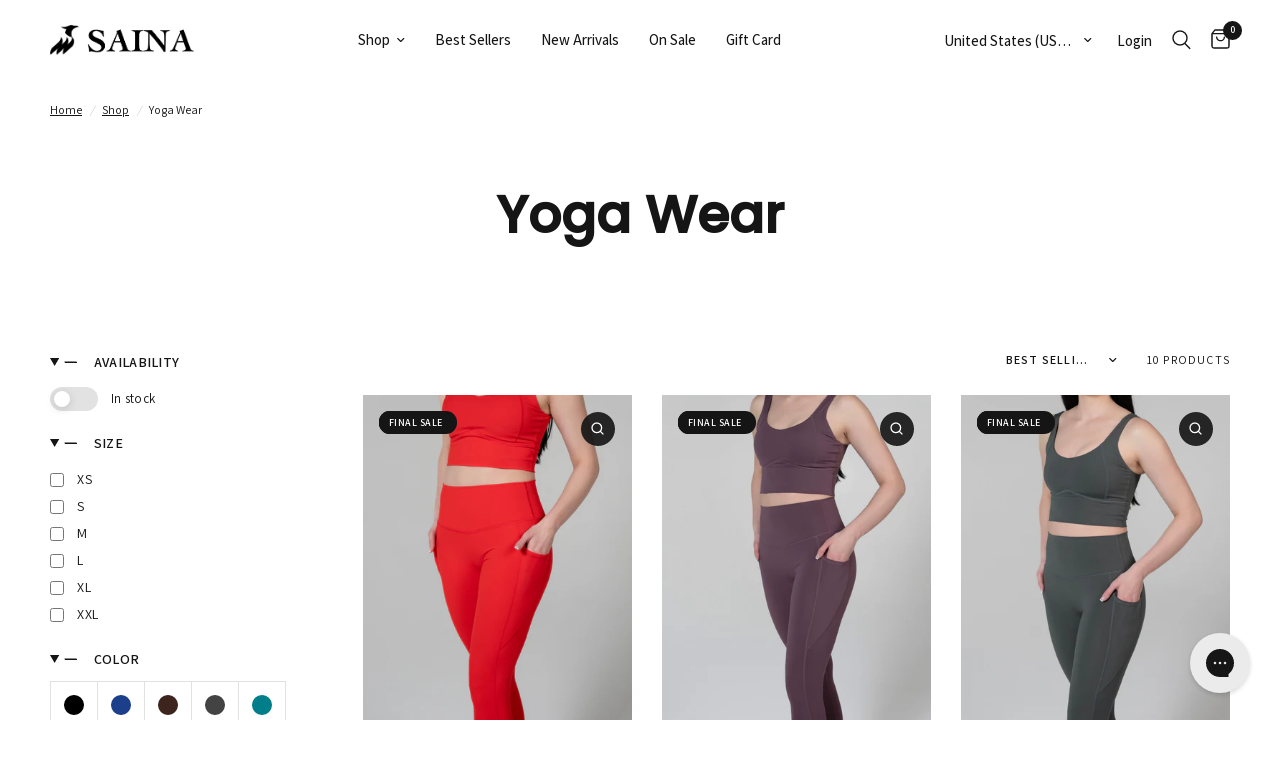

--- FILE ---
content_type: text/javascript
request_url: https://www.saina.shop/cdn/shop/t/17/assets/bar-loader.js?v=126757314059505555311737038360
body_size: -396
content:
let fsbContainerAppeared=!1;function observeElementAppearance(){const targetNode=document.body,config={childList:!0,subtree:!0},callback=(mutationsList,observer2)=>{for(const mutation of mutationsList)if(mutation.type==="childList"){const fsbContainer=document.getElementById("fsb_container");if(fsbContainer&&!fsbContainerAppeared){fsbContainerAppeared=!0;const menuHeader=document.querySelector("#header");menuHeader&&fsbContainer.parentElement!=menuHeader&&menuHeader.insertBefore(fsbContainer,menuHeader.firstChild),observer2.disconnect()}}};new MutationObserver(callback).observe(targetNode,config)}observeElementAppearance();
//# sourceMappingURL=/cdn/shop/t/17/assets/bar-loader.js.map?v=126757314059505555311737038360


--- FILE ---
content_type: image/svg+xml
request_url: https://www.saina.shop/cdn/shop/files/Saina-Logo-White.svg?v=1736258540
body_size: 6625
content:
<svg xmlns="http://www.w3.org/2000/svg" fill="none" viewBox="0 0 1375 280" height="280" width="1375">
<path fill="white" d="M199.012 0.0412009C199.288 0.0390704 199.564 0.0369398 199.848 0.0347447C200.43 0.0313378 201.011 0.0292292 201.593 0.0283534C202.471 0.0255539 203.349 0.0139373 204.228 0.00202468C207.327 -0.0191703 209.961 0.106854 212.839 1.30867C213.223 1.4514 213.607 1.59374 213.991 1.73546C214.315 1.86355 214.64 1.99168 214.965 2.11985C219.229 3.7319 223.662 4.62415 228.189 5.08433C228.388 5.10492 228.588 5.12551 228.793 5.14672C231.143 5.35774 233.49 5.35941 235.848 5.36733C236.615 5.37015 237.382 5.37475 238.149 5.37986C240.328 5.39428 242.506 5.40714 244.685 5.41503C246.024 5.42 247.362 5.42835 248.701 5.4388C249.207 5.44212 249.713 5.4442 250.219 5.44495C257.991 5.45779 264.242 7.81012 269.927 13.1814C271.217 14.5168 272.261 16.052 273.292 17.5912C273.436 17.8042 273.58 18.0171 273.729 18.2365C273.818 18.4129 273.908 18.5893 274 18.7711C273.922 19.0047 273.844 19.2384 273.764 19.4791C273.621 19.3851 273.478 19.2911 273.33 19.1942C271.19 17.8416 269.421 17.2983 266.901 17.252C266.73 17.2467 266.559 17.2414 266.383 17.236C263.018 17.2497 259.635 18.5299 256.481 19.597C256.299 19.6581 256.117 19.7192 255.93 19.7821C243.178 24.0743 230.449 29.8622 220.451 39.0533C219.959 39.5052 219.457 39.9428 218.949 40.378C217.107 41.9904 215.538 43.7542 214.02 45.6727C213.83 45.9088 213.64 46.1448 213.444 46.3881C207.38 53.9956 204.18 62.761 202.921 72.3384C202.897 72.5167 202.872 72.6949 202.847 72.8786C202.595 74.9633 202.628 77.0704 202.626 79.167C202.626 79.3764 202.626 79.5858 202.625 79.8015C202.628 83.4188 202.869 86.9263 203.394 90.5088C203.463 91.0237 203.532 91.5387 203.601 92.0537C204.095 95.6069 204.821 99.0803 205.755 102.544C205.802 102.718 205.848 102.892 205.896 103.071C207.072 107.346 209.48 111.077 212.131 114.579C212.242 114.726 212.353 114.872 212.468 115.024C213.606 116.516 214.79 117.963 216.012 119.387C218.385 122.162 220.523 125.064 222.285 128.265C222.405 128.484 222.405 128.484 222.528 128.707C230.117 142.713 229.758 159.535 225.389 174.49C222.013 185.676 215.932 196.576 206.983 204.271C206.368 204.806 205.766 205.353 205.165 205.903C204.271 206.717 203.369 207.522 202.456 208.315C201.898 208.804 201.347 209.3 200.796 209.796C200.097 210.426 199.396 211.052 198.686 211.669C197.923 212.333 197.174 213.009 196.427 213.69C195.533 214.505 194.63 215.31 193.716 216.104C192.761 216.941 191.821 217.795 190.878 218.645C189.631 219.771 188.38 220.892 187.113 221.995C186.155 222.836 185.212 223.692 184.266 224.545C183.019 225.671 181.768 226.791 180.501 227.895C179.543 228.735 178.6 229.591 177.654 230.444C176.407 231.57 175.156 232.691 173.889 233.794C172.931 234.635 171.988 235.49 171.042 236.344C169.795 237.47 168.544 238.59 167.277 239.694C166.319 240.534 165.376 241.39 164.43 242.243C163.183 243.369 161.932 244.49 160.665 245.593C159.708 246.433 158.764 247.289 157.818 248.143C156.571 249.269 155.32 250.389 154.053 251.493C153.096 252.333 152.152 253.189 151.206 254.042C149.959 255.168 148.708 256.289 147.441 257.392C146.484 258.232 145.54 259.088 144.594 259.942C143.347 261.067 142.096 262.188 140.829 263.292C139.872 264.132 138.928 264.988 137.982 265.841C136.735 266.967 135.484 268.088 134.217 269.191C133.26 270.031 132.316 270.887 131.37 271.741C130.585 272.45 129.798 273.158 129.009 273.865C128.841 274.016 128.672 274.168 128.499 274.324C127.529 275.186 126.537 275.961 125.467 276.696C118.972 264.925 120.239 250.05 123.725 237.568C125.693 230.799 128.408 224.204 132.079 218.173C130.861 219.192 129.694 220.258 128.53 221.336C127.751 222.058 126.967 222.775 126.175 223.483C125.262 224.301 124.359 225.129 123.46 225.961C122.368 226.971 121.268 227.971 120.16 228.963C119.485 229.571 118.816 230.184 118.147 230.798C117.29 231.585 116.43 232.368 115.564 233.143C114.512 234.087 113.473 235.044 112.436 236.004C111.482 236.885 110.519 237.755 109.551 238.621C108.82 239.282 108.096 239.951 107.373 240.621C106.575 241.36 105.776 242.095 104.952 242.804C103.849 243.756 102.795 244.76 101.732 245.756C100.859 246.573 99.9772 247.372 99.0707 248.15C98.2919 248.841 97.5352 249.555 96.7757 250.267C95.7335 251.243 94.687 252.209 93.6044 253.141C92.5304 254.085 91.4895 255.066 90.4404 256.037C88.7903 257.563 87.1288 259.076 85.4557 260.576C84.656 261.297 83.8629 262.025 83.0698 262.754C82.3342 263.429 81.5945 264.099 80.8509 264.765C79.7988 265.708 78.7603 266.665 77.723 267.625C76.7688 268.507 75.8047 269.377 74.8367 270.244C74.1158 270.895 73.4022 271.553 72.6893 272.213C71.5981 273.222 70.4991 274.222 69.3916 275.213C68.8299 275.719 68.272 276.229 67.7155 276.741C66.7698 277.61 65.8237 278.479 64.8671 279.336C64.7228 279.466 64.5785 279.596 64.4299 279.73C64.0701 280 64.0701 280 63.5978 280C58.0763 267.65 58.8432 254.272 62.8894 241.535C62.9648 241.298 63.0402 241.061 63.1178 240.816C65.7276 232.779 69.8236 225.357 74.9326 218.645C73.5713 219.606 72.3659 220.671 71.1534 221.807C70.1411 222.751 69.0886 223.629 68.0089 224.495C67.3448 225.043 66.7107 225.614 66.0773 226.197C65.0271 227.163 63.9409 228.067 62.8304 228.962C62.1619 229.516 61.5212 230.093 60.8822 230.68C59.832 231.646 58.7458 232.55 57.6353 233.446C56.9667 234 56.3261 234.576 55.6871 235.164C54.6369 236.13 53.5507 237.034 52.4401 237.929C51.7716 238.484 51.131 239.06 50.492 239.648C49.4418 240.614 48.3556 241.518 47.245 242.413C46.5765 242.967 45.9359 243.543 45.2969 244.131C44.2467 245.097 43.1604 246.001 42.0499 246.897C41.3814 247.451 40.7408 248.027 40.1017 248.615C39.0516 249.581 37.9653 250.485 36.8548 251.38C36.1863 251.934 35.5457 252.511 34.9066 253.098C33.8564 254.064 32.7702 254.968 31.6597 255.864C30.9912 256.418 30.3506 256.994 29.7115 257.582C28.6613 258.548 27.5751 259.452 26.4646 260.347C25.7961 260.902 25.1554 261.478 24.5164 262.066C23.4662 263.032 22.38 263.936 21.2695 264.831C20.6009 265.385 19.9603 265.961 19.3213 266.549C18.2711 267.515 17.1849 268.419 16.0743 269.315C15.4058 269.869 14.7652 270.445 14.1262 271.033C13.076 271.999 11.9898 272.903 10.8792 273.798C10.2107 274.352 9.57009 274.929 8.93106 275.516C5.50054 278.664 5.50054 278.664 4.09015 279.292C-2.08607 266.744 -0.515888 252.068 3.83833 239.185C6.80501 230.73 11.1242 222.771 17.0779 216.05C17.3551 215.733 17.3551 215.733 17.6379 215.411C19.3833 213.443 21.1893 211.649 23.2444 210.005C23.9681 209.408 24.6566 208.783 25.3429 208.144C26.4262 207.137 27.5472 206.196 28.7005 205.268C29.414 204.676 30.0951 204.056 30.7742 203.425C31.8575 202.417 32.9784 201.476 34.1318 200.549C34.8453 199.956 35.5264 199.337 36.2054 198.705C37.2887 197.698 38.4097 196.757 39.563 195.829C40.4021 195.132 41.1975 194.394 41.996 193.651C42.7543 192.95 43.532 192.287 44.3375 191.641C45.3258 190.846 46.2611 190.014 47.186 189.148C48.3155 188.091 49.4785 187.099 50.6857 186.13C51.3498 185.583 51.9839 185.011 52.6173 184.428C53.4521 183.66 54.3004 182.926 55.1853 182.216C56.3177 181.304 57.3799 180.335 58.4408 179.342C59.4356 178.416 60.4723 177.557 61.5325 176.707C62.2431 176.118 62.9223 175.5 63.5978 174.871C64.6812 173.864 65.8021 172.923 66.9555 171.995C67.669 171.402 68.35 170.783 69.0291 170.152C70.1124 169.144 71.2333 168.203 72.3867 167.276C73.2266 166.578 74.0232 165.84 74.8218 165.095C75.5574 164.414 76.3131 163.779 77.1022 163.161C78.3242 162.178 79.432 161.098 80.541 159.99C80.7085 159.823 80.876 159.656 81.0485 159.483C90.0073 150.437 98.3668 137.75 100.2 124.962C100.23 124.786 100.26 124.609 100.291 124.428C100.922 120.128 100.371 115.912 98.5468 111.983C98.387 111.591 98.2289 111.197 98.0745 110.803C99.2388 111.179 100.11 111.855 101.071 112.588C101.238 112.714 101.405 112.841 101.578 112.971C102.728 113.85 103.825 114.77 104.885 115.757C105.363 116.201 105.855 116.622 106.354 117.042C111.322 121.401 114.818 127.515 116.966 133.693C117.065 133.979 117.065 133.979 117.167 134.27C118.912 139.409 119.618 144.697 119.622 150.108C119.623 150.278 119.623 150.448 119.623 150.623C119.605 162.525 115.881 173.43 110.59 183.957C112.304 182.375 114.013 180.793 115.652 179.134C116.509 178.266 117.385 177.444 118.316 176.657C119.264 175.799 120.151 174.875 121.04 173.956C121.178 173.816 121.316 173.675 121.458 173.53C121.582 173.402 121.706 173.274 121.834 173.143C122.161 172.865 122.161 172.865 122.633 172.865C122.633 172.71 122.633 172.554 122.633 172.394C122.93 172.102 122.93 172.102 123.371 171.745C124.359 170.908 125.267 170.01 126.175 169.09C127.164 168.091 128.158 167.127 129.232 166.219C130.014 165.522 130.743 164.772 131.474 164.022C132.116 163.37 132.774 162.752 133.467 162.154C134.456 161.299 135.391 160.398 136.315 159.474C136.48 159.308 136.645 159.143 136.815 158.973C137.9 157.876 138.907 156.759 139.86 155.546C140.372 154.896 140.91 154.274 141.451 153.648C149.52 143.959 156.432 131.014 155.693 118.118C155.486 115.882 154.784 113.928 153.83 111.919C153.743 111.707 153.657 111.494 153.568 111.275C153.646 111.119 153.724 110.963 153.804 110.803C164.85 118.302 171.678 128.243 174.28 141.384C175.382 147.576 175.191 154.418 174.112 160.595C174.069 160.847 174.026 161.099 173.981 161.359C172.887 167.521 170.947 173.586 168.208 179.217C167.795 180.08 167.412 180.957 167.028 181.833C168.265 180.736 169.481 179.632 170.639 178.452C171.069 178.031 171.516 177.638 171.972 177.246C172.635 176.675 173.262 176.084 173.876 175.461C174.637 174.689 175.431 173.976 176.253 173.27C176.699 172.875 177.119 172.464 177.536 172.04C178.101 171.465 178.682 170.927 179.292 170.402C179.956 169.832 180.582 169.241 181.196 168.618C182.247 167.553 183.366 166.58 184.511 165.618C185.486 164.788 186.341 163.921 187.169 162.944C187.552 162.506 187.95 162.104 188.369 161.701C189.345 160.739 190.192 159.683 191.046 158.614C191.369 158.211 191.697 157.812 192.025 157.413C193.732 155.326 195.299 153.172 196.782 150.919C196.895 150.748 197.008 150.576 197.125 150.4C202.718 141.875 207.682 131.995 207.688 121.584C207.691 121.333 207.694 121.082 207.697 120.823C207.7 119.164 207.529 117.616 207.172 115.995C207.016 115.995 206.86 115.995 206.7 115.995C206.7 115.761 206.7 115.527 206.7 115.287C206.544 115.209 206.388 115.131 206.227 115.051C205.994 114.895 205.76 114.739 205.519 114.579C205.07 114.422 204.616 114.278 204.159 114.143C203.883 114.059 203.607 113.976 203.322 113.89C202.875 113.756 202.875 113.756 202.42 113.62C194.346 111.162 186.609 107.976 179.071 104.196C178.854 104.087 178.636 103.978 178.413 103.866C170.959 100.102 163.979 95.3935 157.582 90.0368C157.37 89.8603 157.37 89.8603 157.155 89.6803C154.177 87.1914 151.359 84.5431 148.609 81.807C148.445 81.6444 148.281 81.4817 148.112 81.3142C147.193 80.393 146.321 79.4464 145.473 78.4602C145.071 78.0071 144.654 77.5788 144.225 77.1511C143.955 76.8693 143.684 76.5876 143.414 76.3058C143.273 76.1712 143.132 76.0366 142.987 75.8979C142.347 75.2122 142.019 74.7328 141.941 73.7836C141.992 72.9744 142.099 72.1941 142.233 71.3945C142.275 71.1234 142.317 70.8523 142.36 70.573C142.505 69.7028 142.668 68.8382 142.838 67.9728C142.869 67.8164 142.899 67.66 142.931 67.4988C145.005 56.9568 148.588 46.4329 154.512 37.4135C153.62 36.8192 153.201 36.908 152.136 36.9415C141.932 37.0873 131.86 34.6685 122.869 29.8621C122.596 29.7173 122.323 29.5726 122.042 29.4234C118.578 27.5175 115.428 25.1698 112.479 22.5468C112.359 22.4413 112.239 22.3358 112.115 22.2272C109.611 20.0235 107.407 17.6311 105.365 14.9955C105.231 14.8231 105.097 14.6507 104.958 14.4731C104.772 14.2279 104.772 14.2279 104.581 13.9778C104.47 13.8327 104.36 13.6876 104.245 13.5381C103.961 13.0809 103.843 12.6895 103.742 12.1637C103.908 12.2265 104.073 12.2894 104.244 12.3541C109.918 14.488 115.644 16.1897 121.689 16.8833C121.865 16.9036 122.041 16.924 122.222 16.9449C123.629 17.097 125.018 17.16 126.433 17.1672C126.653 17.1689 126.874 17.1705 127.101 17.1723C131.871 17.2001 136.571 17.2008 141.288 16.4113C141.572 16.3644 141.855 16.3176 142.147 16.2693C153.704 14.3011 164.736 10.2931 175.709 6.27166C181.634 4.10013 187.545 1.99713 193.712 0.60073C193.879 0.560451 194.047 0.520173 194.22 0.478675C195.824 0.119598 197.372 0.0491835 199.012 0.0412009ZM154.748 36.7055C154.826 36.8613 154.904 37.017 154.985 37.1775C155.063 37.0217 155.14 36.866 155.221 36.7055C155.065 36.7055 154.909 36.7055 154.748 36.7055ZM132.315 217.466C132.551 217.938 132.551 217.938 132.551 217.938L132.315 217.466Z"></path>
<path fill="white" d="M664.499 44.574C660.098 46.396 652.06 49.014 646.636 50.39C641.212 51.767 636.595 53.071 636.377 53.289C636.159 53.507 637.145 57.019 638.568 61.093L641.156 68.5L607.572 144.5C588.917 186.715 572.326 222.912 570.251 225.926C565.069 233.45 559.575 236.807 547.25 239.982C543.359 240.985 543 241.349 543.001 244.289V247.5H581.501H620.001L620 244.358C620 241.76 619.524 241.101 617.25 240.548C615.737 240.18 610.767 238.084 606.205 235.889C590.567 228.367 590.472 225.731 604.499 188.236L614.324 161.972L644.911 162.236L675.499 162.5L683.043 184.5C687.193 196.6 691.83 210.02 693.347 214.323C695.671 220.91 695.938 222.658 695.038 225.385C692.525 233.001 682.004 239.403 669.93 240.665C664.095 241.275 664 241.335 664 244.392V247.5H718.044H772.089L771.794 244.642C771.514 241.917 771.062 241.674 762.044 239.4C750.507 236.492 746.711 233.713 742.252 224.912C740.465 221.385 724.485 178.711 706.739 130.079C688.994 81.448 674.03 41.569 673.487 41.459C672.944 41.35 668.9 42.751 664.499 44.574ZM1268.5 44.563C1264.1 46.42 1256.23 48.915 1251 50.106C1245.78 51.297 1241.1 52.633 1240.61 53.074C1240.11 53.532 1240.84 56.898 1242.33 60.899L1244.93 67.921L1212.91 140.602C1195.3 180.577 1179.55 215.933 1177.91 219.172C1172.15 230.593 1164.8 236.55 1152.75 239.558C1146.21 241.19 1146 241.342 1146 244.372L1146 247.5H1185H1224V244.408C1224 241.637 1223.56 241.185 1219.75 240.045C1212.65 237.921 1202.99 232.774 1200.46 229.774C1197.07 225.746 1196.47 221.118 1198.52 214.935C1199.47 212.085 1204.19 199.12 1209.01 186.126L1217.79 162.5H1248.51H1279.23L1287.98 188C1292.78 202.025 1297.23 214.767 1297.86 216.315C1300.22 222.139 1298.76 228.104 1293.84 232.692C1290.08 236.208 1280.83 239.944 1274.16 240.641C1268.07 241.277 1268 241.322 1268 244.392V247.5H1321.5H1375L1375 244.491C1375 241.538 1374.85 241.447 1366.75 239.632C1356.55 237.344 1354.11 236.111 1349.78 231.058C1345.49 226.049 1345.28 225.496 1309.13 126.5C1274.87 32.677 1277.97 40.973 1277.14 41.092C1276.79 41.143 1272.9 42.705 1268.5 44.563ZM421.539 44.112C385.833 49.314 365.264 73.164 369.778 104.13C371.805 118.04 378.838 129.911 390.257 138.698C393.491 141.186 410.982 150.815 429.125 160.094C471.991 182.018 474.562 183.486 480.597 189.492C487.049 195.912 489.392 202.285 488.81 211.834C488.128 223.025 482.283 231.704 471.95 236.867C463.57 241.055 456.357 242.334 444.511 241.733C431.98 241.098 424.177 238.667 412.568 231.784C396.228 222.095 383.26 207.821 373.475 188.754C369.752 181.501 369.294 181.008 366.25 181.004C364.462 181.002 363 181.209 363 181.465C363 181.721 364.372 188.358 366.048 196.215C367.725 204.072 370.238 219.5 371.634 230.5C373.029 241.5 374.264 250.594 374.378 250.709C374.492 250.824 377.041 250.299 380.043 249.542C389.783 247.084 395.138 246.852 404 248.502C434.727 254.225 439.989 254.946 451 254.938C476.563 254.92 495.733 248.191 509.477 234.412C520.208 223.652 525.31 211.031 525.185 195.55C525.045 178.218 519.465 165.281 506.652 152.581C496.921 142.935 487.403 137.281 462.592 126.408C443.214 117.915 429.135 110.896 424 107.166C417.962 102.781 411.906 96.637 410.013 92.977C402.617 78.676 410.904 61.199 427.513 56.069C454.531 47.724 486.513 64.787 502.356 96C505.287 101.775 507.887 107.119 508.134 107.875C508.463 108.88 509.474 109.055 511.89 108.524C514.944 107.853 515.156 107.556 514.66 104.649C514.364 102.917 513.565 90.363 512.884 76.75L511.647 52H504.306C500.154 52 491.87 50.888 485.233 49.441C460.538 44.054 452.975 42.996 440.057 43.122C433.151 43.189 424.818 43.635 421.539 44.112ZM781 50.179C781 52.629 781.482 52.958 786.625 54.026C799.928 56.788 806.489 60.232 809.513 66.041C812.33 71.453 813 84.521 812.963 133.322C812.923 185.792 811.881 217.616 809.951 225.28C807.837 233.674 803.121 236.49 786.5 239.281L778.5 240.625L778.205 244.062L777.91 247.5H833.5H889.09L888.795 244.548C888.508 241.673 888.268 241.551 879.569 239.845C864.231 236.836 860.005 234.055 857.253 225.163C855.652 219.991 855.5 213.341 855.5 148.5C855.5 82.334 855.626 77.091 857.344 71.5C860.679 60.651 868.937 55.216 884.971 53.317C889.579 52.771 890 52.502 890 50.101V47.48L835.5 47.49L781 47.5V50.179ZM896.184 49.686C896.481 52.211 897.25 52.59 909 56.001C924.395 60.47 927.626 61.857 935.185 67.243L941.16 71.5L940.63 110.5C940.143 146.375 937.797 205.973 936.497 215.507C935.699 221.354 931.663 229.397 928.366 231.708C923.946 234.806 915.097 237.748 904.848 239.526C895.257 241.19 894.042 241.889 894.015 245.757C894 247.963 894.165 247.997 901.25 247.257C910.673 246.273 972.902 246.276 984.311 247.261L993.122 248.021L992.811 244.331L992.5 240.641L982.858 238.815C971.38 236.64 967.25 235.037 962.587 230.942C958.117 227.018 955.465 219.91 953.99 207.907C952.504 195.807 951.334 82.588 952.701 83.123C954.542 83.842 983.314 115.582 997.462 132.5C1012.24 150.167 1051.68 199.657 1066.08 218.601C1070.64 224.595 1077.48 234.337 1081.29 240.25L1088.21 251H1095.95H1103.69L1104.34 238.25C1104.7 231.238 1105 215.825 1105 204C1105.02 171.426 1106.9 99.816 1108.04 88.352C1110.4 64.664 1115.86 58.416 1137.25 54.973L1145 53.726V50.493V47.26L1100.57 47.38L1056.14 47.5L1055.66 50C1055.39 51.375 1055.3 52.628 1055.46 52.784C1055.61 52.941 1058.51 53.515 1061.9 54.061C1079.81 56.945 1087.9 65.145 1091.58 84.143C1092.9 90.946 1093.28 101.89 1093.63 143L1094.06 193.5L1091.5 190.5C1090.09 188.85 1083.69 180.525 1077.26 172C1064.66 155.289 1025.77 107.691 994.133 70.28L974.5 47.059L935.184 47.03L895.867 47L896.184 49.686ZM1260.6 109.155C1265.88 124.195 1271.26 139.537 1272.54 143.25L1274.88 150H1248.59H1222.3L1235.85 114.481C1244.72 91.22 1249.67 79.453 1250.2 80.386C1250.63 81.169 1255.32 94.115 1260.6 109.155ZM658.465 113.75C664.979 132.313 670.513 148.063 670.762 148.75C671.116 149.73 665.546 150 645 150C624.464 150 618.88 149.729 619.22 148.75C623.239 137.174 645.473 80 645.956 80C646.321 80 651.95 95.188 658.465 113.75Z" clip-rule="evenodd" fill-rule="evenodd"></path>
</svg>
